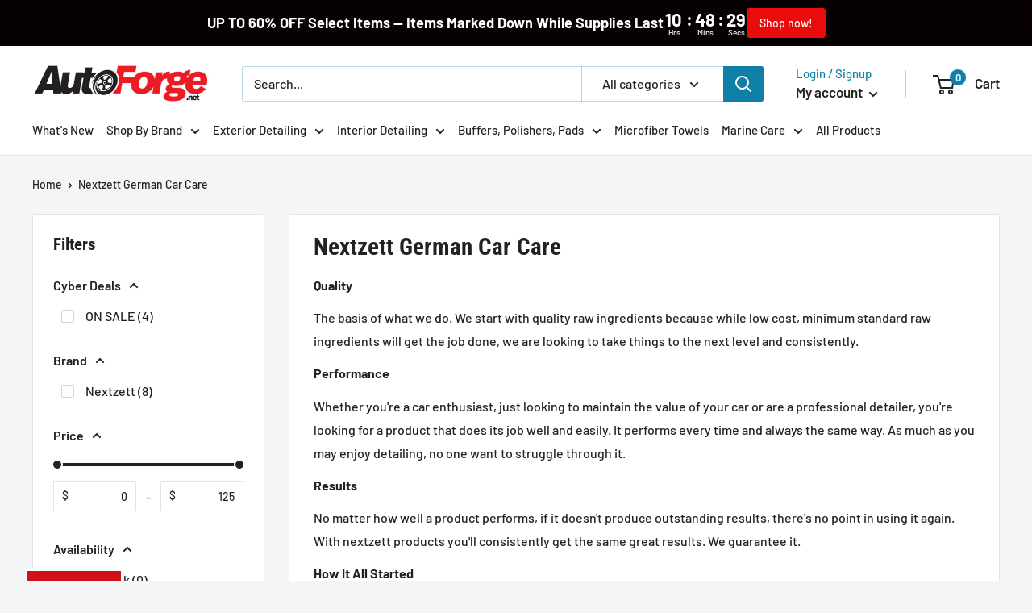

--- FILE ---
content_type: text/javascript
request_url: https://autoforge.net/cdn/shop/t/10/assets/custom.js?v=102476495355921946141660881543
body_size: -704
content:
//# sourceMappingURL=/cdn/shop/t/10/assets/custom.js.map?v=102476495355921946141660881543
